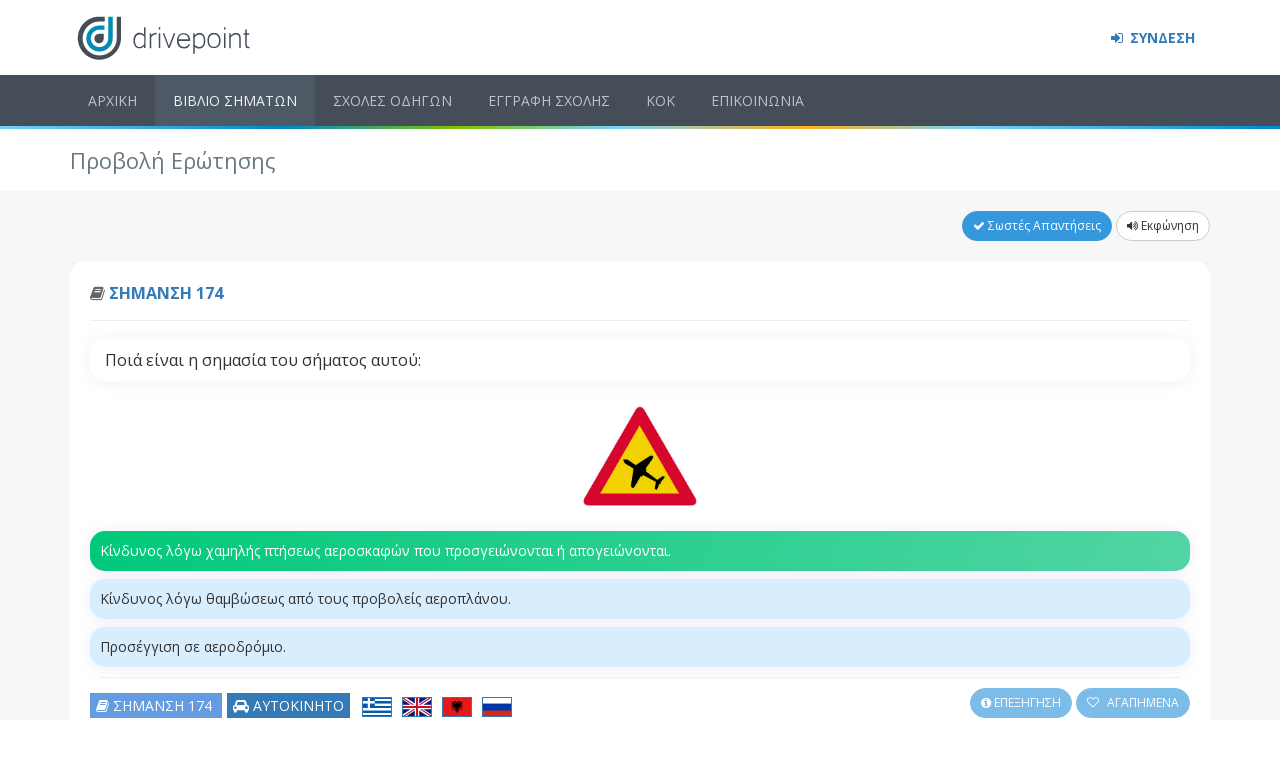

--- FILE ---
content_type: text/html; charset=utf-8
request_url: https://www.drivepoint.gr/erotiseis/181-%CF%80%CE%BF%CE%B9%CE%B1-%CE%B5%CE%B9%CE%BD%CE%B1%CE%B9-%CE%B7-%CF%83%CE%B7%CE%BC%CE%B1%CF%83%CE%B9%CE%B1-%CF%84%CE%BF%CF%85-%CF%83%CE%B7%CE%BC%CE%B1%CF%84%CE%BF%CF%83-%CE%B1%CF%85%CF%84%CE%BF%CF%85
body_size: 4569
content:
<!DOCTYPE html>
<html lang="el">
<head>
  <title>ΣΗΜΑΝΣΗ 174 - Ερωτήσεις ΚΟΚ για τα Τεστ Οδήγησης</title>


  <meta property="og:locale" content="el_GR"/>
  <meta property="fb:app_id" content="1943709609200131"/>
  <meta name="turbolinks-cache-control" content="no-cache">
  <script>
    window.sentryOnLoad = function () {
    const replayInt = Sentry.replayIntegration({maskAllText: false})
      Sentry.init({
        release: "21.7.24..4",
          replaysSessionSampleRate: 0,
            replaysOnErrorSampleRate: 0,
          integrations: [replayInt],
      });


    };
  </script>


  <script
    src="https://js.sentry-cdn.com/f5e39110a26c9eee4ca419f6bed45537.min.js"
    crossorigin="anonymous" data-lazy="no"
  ></script>

    <meta property="og:url" content="https://www.drivepoint.gr"/>
    <meta property="og:type" content="website"/>
    <meta property="og:title" content="Έξυπνα Τεστ Οδήγησης και Εργαλεία για Σχολές Οδηγών "/>
    <meta property="og:description" content="Τεστ οδήγησης (σήματα) με την πιο έξυπνη εφαρμογή που καταγράφει τις απαντήσεις σου, επεξήγηση με κείμενο και animation,
     αναλυτικά στατιστικά, άμεση παρακολούθηση από την σχολή σου."/>
    <meta property="og:image" content="https://www.drivepoint.gr/images/homepage-browser-fb.jpg"/>

  <meta name="csrf-param" content="authenticity_token" />
<meta name="csrf-token" content="fc/7EJFNl/0V9FYBK8FCBkIm3Wg26zJ8kVi24eMLQv+rJoScS9hIJKk2SXyd7avQ9SykxN3To/ml/RMXZEMzeg==" />
<meta http-equiv="Content-Type" content="text/html; charset=utf-8"/>
  <meta name="description" content="Ποιά είναι η σημασία του σήματος αυτού:"/>
<meta content="width=device-width, initial-scale=1" name="viewport"/>
<meta name="theme-color" content="#4D545B">
<meta property="fb:app_id" content="1943709609200131"/>

<script src="/assets/application-766d58fc6d8b030a47572632692cd6296180378d7bab98af4581453ac0c1c7a6.js"></script>
<link href="https://fonts.googleapis.com/css?family=Open+Sans:400,300,600,700&subset=all" rel="stylesheet" type="text/css"/>

<link rel="stylesheet" media="all" href="/assets/application-c6d3ed4159a9c48da7d6f62281f61e232d98c8281a54cee85ae0131fd239f66b.css" />

<script src="/packs/application-72d60a3649b5e929c624.js"></script>
<link rel="stylesheet" media="screen" href="/packs/application-14d9e49e0690a85c8a2821896696a7ed.css" />




    <meta name="turbolinks-cache-control" content="no-cache">
  </script>

  <!--google analytics-->
  <script type="text/javascript">
      (function (i, s, o, g, r, a, m) {
          i['GoogleAnalyticsObject'] = r;
          i[r] = i[r] || function () {
              (i[r].q = i[r].q || []).push(arguments);
          }, i[r].l = 1 * new Date();
          a = s.createElement(o),
              m = s.getElementsByTagName(o)[0];
          a.async = 1;
          a.src   = g;
          m.parentNode.insertBefore(a, m);
      })(window, document, 'script', 'https://www.google-analytics.com/analytics.js', 'ga');
      ga('create', 'UA-71145317-2', 'auto');
  </script>

</head>

<body class="page-container-bg-solid ">
<div id="fb-root" data-turbolinks-permanent></div>





<div class="page-wrapper">

  <div class="flash-messages text-center">
</div>

  <!-- head row -->
  <div class="page-wrapper-row">
    <div class="page-wrapper-top">
      <div class="page-header">
        <div class="page-header-top">
  <div class="container">

    <div class="page-logo">
      <a href="/"><img class="logo-default" alt="Drivepoint.gr" src="/assets/logo-svg-91fbf39968fc3570de2b00bdafdbed57ecec54fdec97d5622943d55d81182c29.svg" /></a>
    </div>

    <a href="javascript:;" class="menu-toggler"></a>

    <div class="top-menu">
      <ul class="nav navbar-nav pull-right">
            <li>
              <a style="font-weight: 900;" href="/login">
                  <i class="fa fa-sign-in" aria-hidden="true"></i>
                  ΣΥΝΔΕΣΗ
</a>            </li>
      </ul>
    </div>

  </div>
</div>

        <div class="page-header-menu">
  <div class="container">
    <!-- menu -->
    <div class="hor-menu  ">
      <ul id="top-nav" class="nav navbar-nav">

          <li><a href="/">ΑΡΧΙΚΗ</a></li>
<li><a href="/erotiseis">ΒΙΒΛΙΟ ΣΗΜΑΤΩΝ</a></li>
<li><a href="/sxoles-odigon">ΣΧΟΛΕΣ ΟΔΗΓΩΝ</a></li>
<li><a href="/eggrafi">ΕΓΓΡΑΦΗ ΣΧΟΛΗΣ</a></li>
<li><a href="/kodikas-odikis-kukloforias">ΚΟΚ</a></li>
<li><a href="/epikoinonia">ΕΠΙΚΟΙΝΩΝΙΑ</a></li>

      </ul>
    </div>
  </div>
</div>

      </div>
    </div>
  </div>

  <div class="stripes-new" id="stripes"></div>

  <!-- middle row -->
  <div class="page-wrapper-row full-height">
    <div class="page-wrapper-middle">
      <div class="page-container">
        <div class="page-content-wrapper">
          <div class="page-head">
  <div class="container">
    <div class="page-title">
      <h1>Προβολή Ερώτησης</h1>
    </div>
  </div>
</div>


          <div class="page-content ">

            <div class="container">

              



<div id="json-container" data-questions="{&quot;user_options&quot;:{&quot;finished&quot;:false,&quot;sound&quot;:false,&quot;disable_explanation&quot;:null,&quot;user_signed_in&quot;:false},&quot;favorites&quot;:[],&quot;questions&quot;:[&quot;{\&quot;id\&quot;:181,\&quot;text\&quot;:\&quot;Ποιά είναι η σημασία του σήματος αυτού:\&quot;,\&quot;slug\&quot;:\&quot;181-ποια-ειναι-η-σημασια-του-σηματοσ-αυτου\&quot;,\&quot;image\&quot;:\&quot;/assets/testdrive/c174-f75d8ca17ed50d79b15367dab8e901dfbd4b43e0860be23af0f2b0151ddedd49.jpg\&quot;,\&quot;sound\&quot;:\&quot;SQ-223\&quot;,\&quot;explanation\&quot;:\&quot;Κίνδυνος λόγω χαμηλής πτήσεως αεροσκαφών που προσγειώνονται ή απογειώνονται.\&quot;,\&quot;explanation_img\&quot;:\&quot;/assets/explanations/simansi-174-ba99f21b1d1396e00368af9bd4005a20668ef845183854590d2dfc0da2a456f3.gif\&quot;,\&quot;explanation_sound\&quot;:\&quot;explanation_181.mp3\&quot;,\&quot;section\&quot;:\&quot;ΣΗΜΑΝΣΗ\&quot;,\&quot;section_id\&quot;:3,\&quot;section_slug\&quot;:\&quot;simansi\&quot;,\&quot;num\&quot;:174,\&quot;questionnaire_num\&quot;:null,\&quot;category\&quot;:2,\&quot;lang\&quot;:\&quot;gr\&quot;,\&quot;options\&quot;:[{\&quot;id\&quot;:510,\&quot;text\&quot;:\&quot;Κίνδυνος λόγω χαμηλής πτήσεως αεροσκαφών που προσγειώνονται ή απογειώνονται.\&quot;,\&quot;sound\&quot;:\&quot;SA-181-3\&quot;,\&quot;is_correct\&quot;:true},{\&quot;id\&quot;:509,\&quot;text\&quot;:\&quot;Κίνδυνος λόγω θαμβώσεως από τους προβολείς αεροπλάνου.\&quot;,\&quot;sound\&quot;:\&quot;SA-181-2\&quot;,\&quot;is_correct\&quot;:false},{\&quot;id\&quot;:508,\&quot;text\&quot;:\&quot;Προσέγγιση σε αεροδρόμιο.\&quot;,\&quot;sound\&quot;:\&quot;SA-181-1\&quot;,\&quot;is_correct\&quot;:false}]}&quot;]}"></div>

<div id="question-list" style="background-color: white; height: 200px; width: 100%">
</div>


            </div>
          </div>

        </div>
      </div>
    </div>
  </div>


  <!-- bottom row -->
  <div class="page-wrapper-row">
    <div class="page-wrapper-bottom">
      <!-- custom prefooter with content_for inside views -->
      <div class="page-prefooter">
  <div class="container">
    <div class="row">
      <div class="col-md-5 col-sm-4 col-xs-12 footer-block">
        <h2>Είσαι εκπαιδευτής;</h2>
        <p class="margin-bottom-20">Αν είσαι εκπαιδευτής και σε ενδιαφέρει να συνεργαστείς με το drivepoint.gr, <a href="/eggrafi">πάτησε εδώ</a> για να δεις τις δυνατότητες της εφαρμογής και να κάνεις εγγραφή!</p>
        <h2>Σχετικά με εμάς</h2>
        <p>Κάνε τα <a href="https://www.drivepoint.gr">τεστ οδήγησης (σήματα) του ΚΟΚ</a> με την πιο έξυπνη εφαρμογή και πέρνα το επίσημο τεστ του Υπουργείου με την πρώτη! Το drivepoint.gr παρέχει στις σχολές οδηγών τα εργαλεία που χρειάζονται για την διαχείριση και την θεωρητική εκπαίδευση των μαθητών τους.</p>
      </div>

      <div class="col-md-4 col-sm-4 col-xs-12 footer-block">
        <h2>Σε βοηθήσαμε;</h2>
        Κάνε μας ένα Like!
        <div class="" data-turbolinks-permanent>
          <div class="fb-page" data-href="https://www.facebook.com/drivepoint.gr" data-show-posts="false"
               data-small-header="true" data-adapt-container-width="true" data-hide-cover="false" data-show-facepile="true">
          </div>
        </div>
      </div>

      <div class="col-md-3 col-sm-4 col-xs-12 footer-block">
        <h2>Υποστήριξη</h2>
        <address class="">

          <div class="margin-bottom-10">
            <i class="fa fa-question-circle" aria-hidden="true"></i> <a href="/help">Βοήθεια</a>
          </div>
          <strong>Email:</strong>
          <br>
          <i class="fa fa-envelope" aria-hidden="true"></i> <a href="mailto:info@drivepoint.gr">info@drivepoint.gr</a>
          <div class="fb-message-us margin-top-20">
            <a href="https://www.messenger.com/t/drivepoint.gr/" class="fb-message-blue" target="_blank">
              <i></i> <span>Messenger</span>
            </a>
          </div>
        </address>
      </div>
    </div>
  </div>
</div>
      <div class="page-footer">
  <div class="container">
    <div class="row">
      <div class="col-md-12 pull-left">
        Όλα τα πνευματικά δικαιώματα είναι κατοχυρωμένα. Απαγορέυεται ρητώς η αναδιανομή, τροποποίηση,
        αναπαραγωγή, αναδημοσίευση, αντιγραφή των κειμένων, των πολυμέσων και της διάταξης του drivepoint.gr,
        βάσει του νόμου 2121/1993 περί πνευματικής ιδιοκτησίας. Τα κείμενα και οι εικόνες των ερωτήσεων
        αποτελούν πνευματική ιδιοκτησία του Υ.Μ.Ε.
        <br>
      </div>
    </div>
    <div class="row">
          <div class="col-md-12 pull-left" style="margin-top: 1rem; font-weight: bold;">
          A project by <a href="http://voidlabs.ai" target='_blank'>Void Labs</a>, &copy;2024
          </div>
        </div>
  </div>
</div>

      <div class="scroll-to-top">
        <i class="fa fa-arrow-circle-up"></i>
      </div>
    </div>
  </div>
</div><!-- page-wrapper end -->


<!--SCRIPTS-->
<script src="/assets/app-404ea7f14cc3add3c2027a38e126423f0e611ec5ae849b283e1a0a829bc5b3e9.js"></script>


<script src="/assets/layout-e1587e53ec8610b85a2afb7bd8f1e5654a6ed15adf4b98203ad02a0af66be898.js"></script>

</body>
</html>

